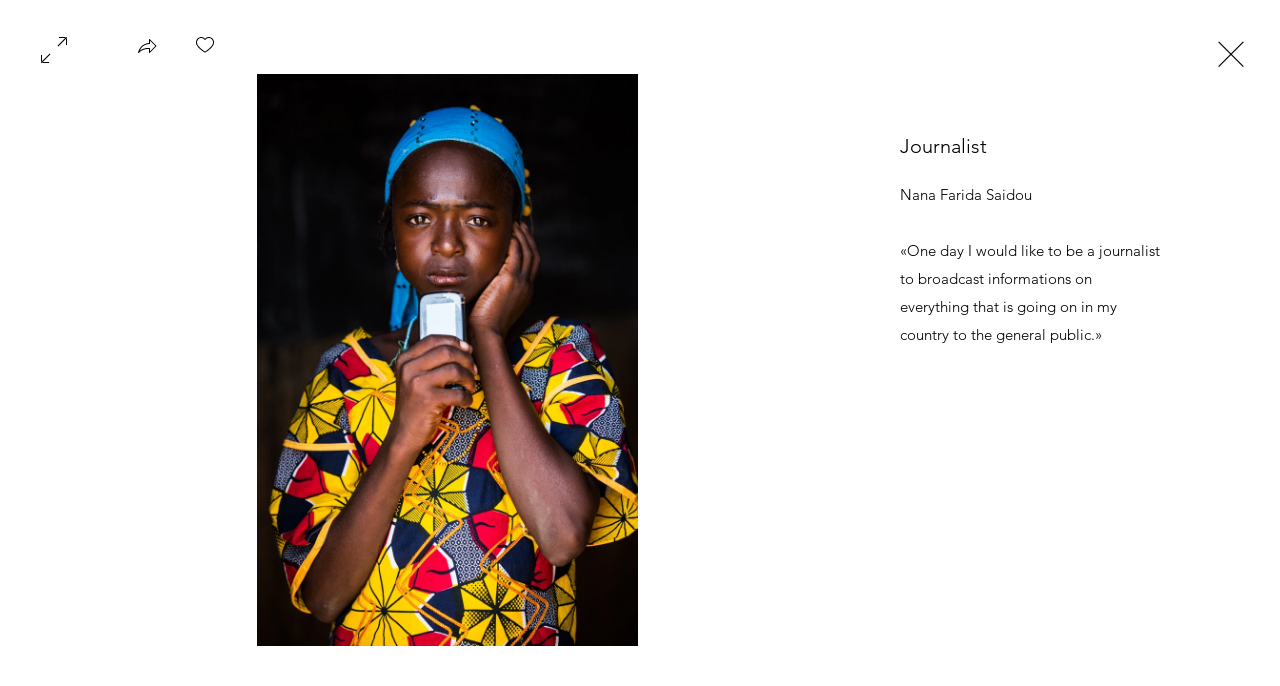

--- FILE ---
content_type: text/css; charset=utf-8
request_url: https://www.odiw.org/_serverless/pro-gallery-css-v4-server/layoutCss?ver=2&id=pro-gallery-fullscreen-wrapper&items=3398_800_1200&container=0_896_572_720&options=cubeType:fit%7CgalleryLayout:5%7CtextBoxHeight:0%7CisRTL:false%7CuseMaxDimensions:true%7CarrowsPosition:1%7CarrowsSize:50
body_size: -177
content:
#pro-gallery-pro-gallery-fullscreen-wrapper .pro-gallery-parent-container{ width: 896px !important; height: 572px !important; } #pro-gallery-pro-gallery-fullscreen-wrapper [data-hook="item-container"][data-idx="0"].gallery-item-container{opacity: 1 !important;display: block !important;transition: opacity .2s ease !important;top: 0px !important;left: 0px !important;right: auto !important;height: 572px !important;width: 716px !important;} #pro-gallery-pro-gallery-fullscreen-wrapper [data-hook="item-container"][data-idx="0"] .gallery-item-common-info-outer{height: 100% !important;} #pro-gallery-pro-gallery-fullscreen-wrapper [data-hook="item-container"][data-idx="0"] .gallery-item-common-info{height: 100% !important;width: 100% !important;} #pro-gallery-pro-gallery-fullscreen-wrapper [data-hook="item-container"][data-idx="0"] .gallery-item-wrapper{width: 716px !important;height: 572px !important;margin: 0 !important;} #pro-gallery-pro-gallery-fullscreen-wrapper [data-hook="item-container"][data-idx="0"] .gallery-item-content{width: 381px !important;height: 572px !important;margin: 0px 167px !important;opacity: 1 !important;} #pro-gallery-pro-gallery-fullscreen-wrapper [data-hook="item-container"][data-idx="0"] .gallery-item-hover{width: 381px !important;height: 572px !important;opacity: 1 !important;} #pro-gallery-pro-gallery-fullscreen-wrapper [data-hook="item-container"][data-idx="0"] .item-hover-flex-container{width: 381px !important;height: 572px !important;margin: 0px 167px !important;opacity: 1 !important;} #pro-gallery-pro-gallery-fullscreen-wrapper [data-hook="item-container"][data-idx="0"] .gallery-item-wrapper img{width: 100% !important;height: 100% !important;opacity: 1 !important;} #pro-gallery-pro-gallery-fullscreen-wrapper .pro-gallery-prerender{height:572px !important;}#pro-gallery-pro-gallery-fullscreen-wrapper {height:572px !important; width:896px !important;}#pro-gallery-pro-gallery-fullscreen-wrapper .pro-gallery-margin-container {height:572px !important;}#pro-gallery-pro-gallery-fullscreen-wrapper .one-row:not(.thumbnails-gallery) {height:572px !important; width:716px !important;}#pro-gallery-pro-gallery-fullscreen-wrapper .one-row:not(.thumbnails-gallery) .gallery-horizontal-scroll {height:572px !important;}#pro-gallery-pro-gallery-fullscreen-wrapper .pro-gallery-parent-container:not(.gallery-slideshow) [data-hook=group-view] .item-link-wrapper::before {height:572px !important; width:716px !important;}#pro-gallery-pro-gallery-fullscreen-wrapper .pro-gallery-parent-container {height:572px !important; width:896px !important;}